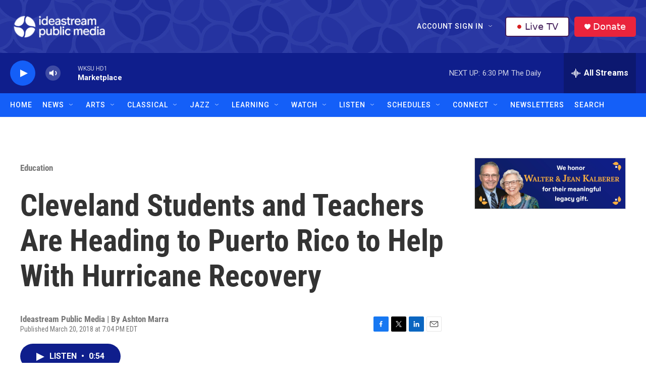

--- FILE ---
content_type: text/html; charset=utf-8
request_url: https://www.google.com/recaptcha/api2/aframe
body_size: 184
content:
<!DOCTYPE HTML><html><head><meta http-equiv="content-type" content="text/html; charset=UTF-8"></head><body><script nonce="nvKRRsS6BDAIOnzrN53huQ">/** Anti-fraud and anti-abuse applications only. See google.com/recaptcha */ try{var clients={'sodar':'https://pagead2.googlesyndication.com/pagead/sodar?'};window.addEventListener("message",function(a){try{if(a.source===window.parent){var b=JSON.parse(a.data);var c=clients[b['id']];if(c){var d=document.createElement('img');d.src=c+b['params']+'&rc='+(localStorage.getItem("rc::a")?sessionStorage.getItem("rc::b"):"");window.document.body.appendChild(d);sessionStorage.setItem("rc::e",parseInt(sessionStorage.getItem("rc::e")||0)+1);localStorage.setItem("rc::h",'1769124535938');}}}catch(b){}});window.parent.postMessage("_grecaptcha_ready", "*");}catch(b){}</script></body></html>

--- FILE ---
content_type: text/css
request_url: https://tags.srv.stackadapt.com/sa.css
body_size: -11
content:
:root {
    --sa-uid: '0-1a5d8c4c-d202-568a-6fc6-a623ee5f6b26';
}

--- FILE ---
content_type: application/javascript; charset=utf-8
request_url: https://track.securedvisit.com/js/sv.js
body_size: 24945
content:
/* sv_12817cdfd5810be814c42a950f50eaa6.js
THIS APPLICATION CONTAINS INFORMATION PROPRIETARY TO SECUREDVISIT.COM
TO USE THIS SOFTWARE, YOU MUST BE AN AUTHORIZED EMPLOYEE OR AGENT
OF SECUREDVISIT.COM.
ALL RIGHTS NOT GRANTED TO YOU HEREIN ARE EXPRESSLY AND UNCONDITIONALLY
RESERVED.  YOU MAY NOT REMOVE ANY PROPRIETARY NOTICE FROM ANY COPY OF THE SOFTWARE.
YOU MAY NOT PUBLISH, DISPLAY, DISCLOSE, RENT, LEASE, LICENSE,
SUBLICENSE, MODIFY, RENAME, LOAN, DISTRIBUTE, OR CREATE DERIVATIVE WORKS
BASED ON ANY PART OF THE SOFTWARE. YOU MAY NOT REVERSE ENGINEER,
DECOMPILE, TRANSLATE, ADAPT, OR DISASSEMBLE ANY PART OF THE SOFTWARE,
NOR SHALL YOU ATTEMPT TO CREATE THE SOURCE CODE FROM THE OBJECT CODE FOR
ANY PART OF THE SOFTWARE.
JQuery Sizzle:
  This software consists of voluntary contributions made by many
  individuals. For exact contribution history, see the revision history
  available at https://github.com/jquery/sizzle
MD5 (Message-Digest Algorithm):
  available at https://www.webtoolkit.info/ */
window.sv_DNT=true;
!function(e){var t,n=!!e.sv_DNT,r=e.sv_px,o=(r&&"string"==typeof r.svcs_url&&"https:"==r.svcs_url.substring(0,6)?r.svcs_url:"https://track.securedvisit.com")+"/citecapture",i=r&&"string"==typeof r.url&&"https:"==r.url.substring(0,6)?r.url:"https://track.securedvisit.com",u=i+"/identity",a=i+"/internal/id-event",c=!0,s={key:"sv_px_domain_data",value:r&&r.domain_data?r.domain_data:void 0},l={key:"sv_pubid",value:e.sv_pubid},f={key:"sv_cid",value:e.sv_cid},d=[],v=!!e.sv_force_load,p=function(e){function t(e,t,n,r){var o,i,u,a,c,l,d,v=t&&t.ownerDocument,p=t?t.nodeType:9;if(n=n||[],"string"!=typeof e||!e||1!==p&&9!==p&&11!==p)return n;if(!r&&((t?t.ownerDocument||t:q)!==A&&D(t),t=t||A,k)){if(11!==p&&(c=he.exec(e)))if(o=c[1]){if(9===p){if(!(u=t.getElementById(o)))return n;if(u.id===o)return n.push(u),n}else if(v&&(u=v.getElementById(o))&&P(t,u)&&u.id===o)return n.push(u),n}else{if(c[2])return K.apply(n,t.getElementsByTagName(e)),n;if((o=c[3])&&S.getElementsByClassName&&t.getElementsByClassName)return K.apply(n,t.getElementsByClassName(o)),n}if(S.qsa&&!V[e+" "]&&(!O||!O.test(e))){if(1!==p)v=t,d=e;else if("object"!==t.nodeName.toLowerCase()){for((a=t.getAttribute("id"))?a=a.replace(_e,Se):t.setAttribute("id",a=j),l=x(e),i=l.length;i--;)l[i]="#"+a+" "+f(l[i]);d=l.join(","),v=me.test(e)&&s(t.parentNode)||t}if(d)try{return K.apply(n,v.querySelectorAll(d)),n}catch(t){V(e)}finally{a===j&&t.removeAttribute("id")}}}return I(e.replace(ue,"$1"),t,n,r)}function n(){function e(n,r){return t.push(n+" ")>b.cacheLength&&delete e[t.shift()],e[n+" "]=r}var t=[];return e}function r(e){return e[j]=!0,e}function o(e){var t=A.createElement("fieldset");try{return!!e(t)}catch(e){return!1}finally{t.parentNode&&t.parentNode.removeChild(t),t=null}}function i(e,t){for(var n=e.split("|"),r=n.length;r--;)b.attrHandle[n[r]]=t}function u(e,t){var n=t&&e,r=n&&1===e.nodeType&&1===t.nodeType&&e.sourceIndex-t.sourceIndex;if(r)return r;if(n)for(;n=n.nextSibling;)if(n===t)return-1;return e?1:-1}function a(e){return function(t){return"form"in t?t.parentNode&&!1===t.disabled?"label"in t?"label"in t.parentNode?t.parentNode.disabled===e:t.disabled===e:t.isDisabled===e||t.isDisabled!==!e&&Ee(t)===e:t.disabled===e:"label"in t&&t.disabled===e}}function c(e){return r(function(t){return t=+t,r(function(n,r){for(var o,i=e([],n.length,t),u=i.length;u--;)n[o=i[u]]&&(n[o]=!(r[o]=n[o]))})})}function s(e){return e&&void 0!==e.getElementsByTagName&&e}function l(){}function f(e){for(var t=0,n=e.length,r="";t<n;t++)r+=e[t].value;return r}function d(e,t,n){var r=t.dir,o=t.next,i=o||r,u=n&&"parentNode"===i,a=B++;return t.first?function(t,n,o){for(;t=t[r];)if(1===t.nodeType||u)return e(t,n,o);return!1}:function(t,n,c){var s,l,f,d=[F,a];if(c){for(;t=t[r];)if((1===t.nodeType||u)&&e(t,n,c))return!0}else for(;t=t[r];)if(1===t.nodeType||u)if(f=t[j]||(t[j]={}),l=f[t.uniqueID]||(f[t.uniqueID]={}),o&&o===t.nodeName.toLowerCase())t=t[r]||t;else{if((s=l[i])&&s[0]===F&&s[1]===a)return d[2]=s[2];if(l[i]=d,d[2]=e(t,n,c))return!0}return!1}}function v(e){return e.length>1?function(t,n,r){for(var o=e.length;o--;)if(!e[o](t,n,r))return!1;return!0}:e[0]}function p(e,n,r){for(var o=0,i=n.length;o<i;o++)t(e,n[o],r);return r}function h(e,t,n,r,o){for(var i,u=[],a=0,c=e.length,s=null!=t;a<c;a++)(i=e[a])&&(n&&!n(i,r,o)||(u.push(i),s&&t.push(a)));return u}function m(e,t,n,o,i,u){return o&&!o[j]&&(o=m(o)),i&&!i[j]&&(i=m(i,u)),r(function(r,u,a,c){var s,l,f,d=[],v=[],m=u.length,g=r||p(t||"*",a.nodeType?[a]:a,[]),y=!e||!r&&t?g:h(g,d,e,a,c),_=n?i||(r?e:m||o)?[]:u:y;if(n&&n(y,_,a,c),o)for(s=h(_,v),o(s,[],a,c),l=s.length;l--;)(f=s[l])&&(_[v[l]]=!(y[v[l]]=f));if(r){if(i||e){if(i){for(s=[],l=_.length;l--;)(f=_[l])&&s.push(y[l]=f);i(null,_=[],s,c)}for(l=_.length;l--;)(f=_[l])&&(s=i?Q(r,f):d[l])>-1&&(r[s]=!(u[s]=f))}}else _=h(_===u?_.splice(m,_.length):_),i?i(null,u,_,c):K.apply(u,_)})}function g(e){for(var t,n,r,o=e.length,i=b.relative[e[0].type],u=i||b.relative[" "],a=i?1:0,c=d(function(e){return e===t},u,!0),s=d(function(e){return Q(t,e)>-1},u,!0),l=[function(e,n,r){var o=!i&&(r||n!==w)||((t=n).nodeType?c(e,n,r):s(e,n,r));return t=null,o}];a<o;a++)if(n=b.relative[e[a].type])l=[d(v(l),n)];else{if(n=b.filter[e[a].type].apply(null,e[a].matches),n[j]){for(r=++a;r<o&&!b.relative[e[r].type];r++);return m(a>1&&v(l),a>1&&f(e.slice(0,a-1).concat({value:" "===e[a-2].type?"*":""})).replace(ue,"$1"),n,a<r&&g(e.slice(a,r)),r<o&&g(e=e.slice(r)),r<o&&f(e))}l.push(n)}return v(l)}function y(e,n){var o=n.length>0,i=e.length>0,u=function(r,u,a,c,s){var l,f,d,v=0,p="0",m=r&&[],g=[],y=w,_=r||i&&b.find.TAG("*",s),S=F+=null==y?1:Math.random()||.1,E=_.length;for(s&&(w=u===A||u||s);p!==E&&null!=(l=_[p]);p++){if(i&&l){for(f=0,u||l.ownerDocument===A||(D(l),a=!k);d=e[f++];)if(d(l,u||A,a)){c.push(l);break}s&&(F=S)}o&&((l=!d&&l)&&v--,r&&m.push(l))}if(v+=p,o&&p!==v){for(f=0;d=n[f++];)d(m,g,u,a);if(r){if(v>0)for(;p--;)m[p]||g[p]||(g[p]=Z.call(c));g=h(g)}K.apply(c,g),s&&!r&&g.length>0&&v+n.length>1&&t.uniqueSort(c)}return s&&(F=S,w=y),m};return o?r(u):u}var _,S,b,E,T,x,C,I,w,N,L,D,A,R,k,O,M,H,P,j="sizzle"+1*new Date,q=e.document,F=0,B=0,U=n(),$=n(),X=n(),V=n(),G=function(e,t){return e===t&&(L=!0),0},z={}.hasOwnProperty,W=[],Z=W.pop,J=W.push,K=W.push,Y=W.slice,Q=function(e,t){for(var n=0,r=e.length;n<r;n++)if(e[n]===t)return n;return-1},ee="checked|selected|async|autofocus|autoplay|controls|defer|disabled|hidden|ismap|loop|multiple|open|readonly|required|scoped",te="[\\x20\\t\\r\\n\\f]",ne="(?:\\\\.|[\\w-]|[^\0-\\xa0])+",re="\\["+te+"*("+ne+")(?:"+te+"*([*^$|!~]?=)"+te+"*(?:'((?:\\\\.|[^\\\\'])*)'|\"((?:\\\\.|[^\\\\\"])*)\"|("+ne+"))|)"+te+"*\\]",oe=":("+ne+")(?:\\((('((?:\\\\.|[^\\\\'])*)'|\"((?:\\\\.|[^\\\\\"])*)\")|((?:\\\\.|[^\\\\()[\\]]|"+re+")*)|.*)\\)|)",ie=new RegExp(te+"+","g"),ue=new RegExp("^"+te+"+|((?:^|[^\\\\])(?:\\\\.)*)"+te+"+$","g"),ae=new RegExp("^"+te+"*,"+te+"*"),ce=new RegExp("^"+te+"*([>+~]|"+te+")"+te+"*"),se=new RegExp(oe),le=new RegExp("^"+ne+"$"),fe={ID:new RegExp("^#("+ne+")"),CLASS:new RegExp("^\\.("+ne+")"),TAG:new RegExp("^("+ne+"|[*])"),ATTR:new RegExp("^"+re),PSEUDO:new RegExp("^"+oe),CHILD:new RegExp("^:(only|first|last|nth|nth-last)-(child|of-type)(?:\\("+te+"*(even|odd|(([+-]|)(\\d*)n|)"+te+"*(?:([+-]|)"+te+"*(\\d+)|))"+te+"*\\)|)","i"),bool:new RegExp("^(?:"+ee+")$","i"),needsContext:new RegExp("^"+te+"*[>+~]|:(even|odd|eq|gt|lt|nth|first|last)(?:\\("+te+"*((?:-\\d)?\\d*)"+te+"*\\)|)(?=[^-]|$)","i")},de=/^(?:input|select|textarea|button)$/i,ve=/^h\d$/i,pe=/^[^{]+\{\s*\[native \w/,he=/^(?:#([\w-]+)|(\w+)|\.([\w-]+))$/,me=/[+~]/,ge=new RegExp("\\\\([\\da-f]{1,6}"+te+"?|("+te+")|.)","ig"),ye=function(e,t,n){var r="0x"+t-65536;return r!==r||n?t:r<0?String.fromCharCode(r+65536):String.fromCharCode(r>>10|55296,1023&r|56320)},_e=/([\0-\x1f\x7f]|^-?\d)|^-$|[^\0-\x1f\x7f-\uFFFF\w-]/g,Se=function(e,t){return t?"\0"===e?"?":e.slice(0,-1)+"\\"+e.charCodeAt(e.length-1).toString(16)+" ":"\\"+e},be=function(){D()},Ee=d(function(e){return!0===e.disabled&&"fieldset"===e.nodeName.toLowerCase()},{dir:"parentNode",next:"legend"});try{K.apply(W=Y.call(q.childNodes),q.childNodes),W[q.childNodes.length].nodeType}catch(e){K={apply:W.length?function(e,t){J.apply(e,Y.call(t))}:function(e,t){for(var n=e.length,r=0;e[n++]=t[r++];);e.length=n-1}}}S=t.support={},T=t.isXML=function(e){var t=e&&(e.ownerDocument||e).documentElement;return!!t&&"HTML"!==t.nodeName},D=t.setDocument=function(e){var t,n,r=e?e.ownerDocument||e:q;return r!==A&&9===r.nodeType&&r.documentElement?(A=r,R=A.documentElement,k=!T(A),q!==A&&(n=A.defaultView)&&n.top!==n&&(n.addEventListener?n.addEventListener("unload",be,!1):n.attachEvent&&n.attachEvent("onunload",be)),S.attributes=o(function(e){return e.className="i",!e.getAttribute("className")}),S.getElementsByTagName=o(function(e){return e.appendChild(A.createComment("")),!e.getElementsByTagName("*").length}),S.getElementsByClassName=pe.test(A.getElementsByClassName),S.getById=o(function(e){return R.appendChild(e).id=j,!A.getElementsByName||!A.getElementsByName(j).length}),S.getById?(b.filter.ID=function(e){var t=e.replace(ge,ye);return function(e){return e.getAttribute("id")===t}},b.find.ID=function(e,t){if(void 0!==t.getElementById&&k){var n=t.getElementById(e);return n?[n]:[]}}):(b.filter.ID=function(e){var t=e.replace(ge,ye);return function(e){var n=void 0!==e.getAttributeNode&&e.getAttributeNode("id");return n&&n.value===t}},b.find.ID=function(e,t){if(void 0!==t.getElementById&&k){var n,r,o,i=t.getElementById(e);if(i){if((n=i.getAttributeNode("id"))&&n.value===e)return[i];for(o=t.getElementsByName(e),r=0;i=o[r++];)if((n=i.getAttributeNode("id"))&&n.value===e)return[i]}return[]}}),b.find.TAG=S.getElementsByTagName?function(e,t){return void 0!==t.getElementsByTagName?t.getElementsByTagName(e):S.qsa?t.querySelectorAll(e):void 0}:function(e,t){var n,r=[],o=0,i=t.getElementsByTagName(e);if("*"===e){for(;n=i[o++];)1===n.nodeType&&r.push(n);return r}return i},b.find.CLASS=S.getElementsByClassName&&function(e,t){if(void 0!==t.getElementsByClassName&&k)return t.getElementsByClassName(e)},M=[],O=[],(S.qsa=pe.test(A.querySelectorAll))&&(o(function(e){R.appendChild(e).innerHTML="<a id='"+j+"'></a><select id='"+j+"-\r\\' msallowcapture=''><option selected=''></option></select>",e.querySelectorAll("[msallowcapture^='']").length&&O.push("[*^$]="+te+"*(?:''|\"\")"),e.querySelectorAll("[selected]").length||O.push("\\["+te+"*(?:value|"+ee+")"),e.querySelectorAll("[id~="+j+"-]").length||O.push("~="),e.querySelectorAll(":checked").length||O.push(":checked"),e.querySelectorAll("a#"+j+"+*").length||O.push(".#.+[+~]")}),o(function(e){e.innerHTML="<a href='' disabled='disabled'></a><select disabled='disabled'><option/></select>";var t=A.createElement("input");t.setAttribute("type","hidden"),e.appendChild(t).setAttribute("name","D"),e.querySelectorAll("[name=d]").length&&O.push("name"+te+"*[*^$|!~]?="),2!==e.querySelectorAll(":enabled").length&&O.push(":enabled",":disabled"),R.appendChild(e).disabled=!0,2!==e.querySelectorAll(":disabled").length&&O.push(":enabled",":disabled"),e.querySelectorAll("*,:x"),O.push(",.*:")})),(S.matchesSelector=pe.test(H=R.matches||R.webkitMatchesSelector||R.mozMatchesSelector||R.oMatchesSelector||R.msMatchesSelector))&&o(function(e){S.disconnectedMatch=H.call(e,"*"),H.call(e,"[s!='']:x"),M.push("!=",oe)}),O=O.length&&new RegExp(O.join("|")),M=M.length&&new RegExp(M.join("|")),t=pe.test(R.compareDocumentPosition),P=t||pe.test(R.contains)?function(e,t){var n=9===e.nodeType?e.documentElement:e,r=t&&t.parentNode;return e===r||!(!r||1!==r.nodeType||!(n.contains?n.contains(r):e.compareDocumentPosition&&16&e.compareDocumentPosition(r)))}:function(e,t){if(t)for(;t=t.parentNode;)if(t===e)return!0;return!1},G=t?function(e,t){if(e===t)return L=!0,0;var n=!e.compareDocumentPosition-!t.compareDocumentPosition;return n||(n=(e.ownerDocument||e)===(t.ownerDocument||t)?e.compareDocumentPosition(t):1,1&n||!S.sortDetached&&t.compareDocumentPosition(e)===n?e===A||e.ownerDocument===q&&P(q,e)?-1:t===A||t.ownerDocument===q&&P(q,t)?1:N?Q(N,e)-Q(N,t):0:4&n?-1:1)}:function(e,t){if(e===t)return L=!0,0;var n,r=0,o=e.parentNode,i=t.parentNode,a=[e],c=[t];if(!o||!i)return e===A?-1:t===A?1:o?-1:i?1:N?Q(N,e)-Q(N,t):0;if(o===i)return u(e,t);for(n=e;n=n.parentNode;)a.unshift(n);for(n=t;n=n.parentNode;)c.unshift(n);for(;a[r]===c[r];)r++;return r?u(a[r],c[r]):a[r]===q?-1:c[r]===q?1:0},A):A},t.matches=function(e,n){return t(e,null,null,n)},t.matchesSelector=function(e,n){if((e.ownerDocument||e)!==A&&D(e),S.matchesSelector&&k&&!V[n+" "]&&(!M||!M.test(n))&&(!O||!O.test(n)))try{var r=H.call(e,n);if(r||S.disconnectedMatch||e.document&&11!==e.document.nodeType)return r}catch(e){V(n)}return t(n,A,null,[e]).length>0},t.contains=function(e,t){return(e.ownerDocument||e)!==A&&D(e),P(e,t)},t.attr=function(e,t){(e.ownerDocument||e)!==A&&D(e);var n=b.attrHandle[t.toLowerCase()],r=n&&z.call(b.attrHandle,t.toLowerCase())?n(e,t,!k):void 0;return void 0!==r?r:S.attributes||!k?e.getAttribute(t):(r=e.getAttributeNode(t))&&r.specified?r.value:null},t.escape=function(e){return(e+"").replace(_e,Se)},t.error=function(e){throw new Error("Syntax error, unrecognized expression: "+e)},t.uniqueSort=function(e){var t,n=[],r=0,o=0;if(L=!S.detectDuplicates,N=!S.sortStable&&e.slice(0),e.sort(G),L){for(;t=e[o++];)t===e[o]&&(r=n.push(o));for(;r--;)e.splice(n[r],1)}return N=null,e},E=t.getText=function(e){var t,n="",r=0,o=e.nodeType;if(o){if(1===o||9===o||11===o){if("string"==typeof e.textContent)return e.textContent;for(e=e.firstChild;e;e=e.nextSibling)n+=E(e)}else if(3===o||4===o)return e.nodeValue}else for(;t=e[r++];)n+=E(t);return n},b=t.selectors={cacheLength:50,createPseudo:r,match:fe,attrHandle:{},find:{},relative:{">":{dir:"parentNode",first:!0}," ":{dir:"parentNode"},"+":{dir:"previousSibling",first:!0},"~":{dir:"previousSibling"}},preFilter:{ATTR:function(e){return e[1]=e[1].replace(ge,ye),e[3]=(e[3]||e[4]||e[5]||"").replace(ge,ye),"~="===e[2]&&(e[3]=" "+e[3]+" "),e.slice(0,4)},CHILD:function(e){return e[1]=e[1].toLowerCase(),"nth"===e[1].slice(0,3)?(e[3]||t.error(e[0]),e[4]=+(e[4]?e[5]+(e[6]||1):2*("even"===e[3]||"odd"===e[3])),e[5]=+(e[7]+e[8]||"odd"===e[3])):e[3]&&t.error(e[0]),e},PSEUDO:function(e){var t,n=!e[6]&&e[2];return fe.CHILD.test(e[0])?null:(e[3]?e[2]=e[4]||e[5]||"":n&&se.test(n)&&(t=x(n,!0))&&(t=n.indexOf(")",n.length-t)-n.length)&&(e[0]=e[0].slice(0,t),e[2]=n.slice(0,t)),e.slice(0,3))}},filter:{TAG:function(e){var t=e.replace(ge,ye).toLowerCase();return"*"===e?function(){return!0}:function(e){return e.nodeName&&e.nodeName.toLowerCase()===t}},CLASS:function(e){var t=U[e+" "];return t||(t=new RegExp("(^|"+te+")"+e+"("+te+"|$)"))&&U(e,function(e){return t.test("string"==typeof e.className&&e.className||void 0!==e.getAttribute&&e.getAttribute("class")||"")})},ATTR:function(e,n,r){return function(o){var i=t.attr(o,e);return null==i?"!="===n:!n||(i+="","="===n?i===r:"!="===n?i!==r:"^="===n?r&&0===i.indexOf(r):"*="===n?r&&i.indexOf(r)>-1:"$="===n?r&&i.slice(-r.length)===r:"~="===n?(" "+i.replace(ie," ")+" ").indexOf(r)>-1:"|="===n&&(i===r||i.slice(0,r.length+1)===r+"-"))}},CHILD:function(e,t,n,r,o){var i="nth"!==e.slice(0,3),u="last"!==e.slice(-4),a="of-type"===t;return 1===r&&0===o?function(e){return!!e.parentNode}:function(t,n,c){var s,l,f,d,v,p,h=i!==u?"nextSibling":"previousSibling",m=t.parentNode,g=a&&t.nodeName.toLowerCase(),y=!c&&!a,_=!1;if(m){if(i){for(;h;){for(d=t;d=d[h];)if(a?d.nodeName.toLowerCase()===g:1===d.nodeType)return!1;p=h="only"===e&&!p&&"nextSibling"}return!0}if(p=[u?m.firstChild:m.lastChild],u&&y){for(d=m,f=d[j]||(d[j]={}),l=f[d.uniqueID]||(f[d.uniqueID]={}),s=l[e]||[],v=s[0]===F&&s[1],_=v&&s[2],d=v&&m.childNodes[v];d=++v&&d&&d[h]||(_=v=0)||p.pop();)if(1===d.nodeType&&++_&&d===t){l[e]=[F,v,_];break}}else if(y&&(d=t,f=d[j]||(d[j]={}),l=f[d.uniqueID]||(f[d.uniqueID]={}),s=l[e]||[],v=s[0]===F&&s[1],_=v),!1===_)for(;(d=++v&&d&&d[h]||(_=v=0)||p.pop())&&((a?d.nodeName.toLowerCase()!==g:1!==d.nodeType)||!++_||(y&&(f=d[j]||(d[j]={}),l=f[d.uniqueID]||(f[d.uniqueID]={}),l[e]=[F,_]),d!==t)););return(_-=o)===r||_%r==0&&_/r>=0}}},PSEUDO:function(e,n){var o,i=b.pseudos[e]||b.setFilters[e.toLowerCase()]||t.error("unsupported pseudo: "+e);return i[j]?i(n):i.length>1?(o=[e,e,"",n],b.setFilters.hasOwnProperty(e.toLowerCase())?r(function(e,t){for(var r,o=i(e,n),u=o.length;u--;)r=Q(e,o[u]),e[r]=!(t[r]=o[u])}):function(e){return i(e,0,o)}):i}},pseudos:{not:r(function(e){var t=[],n=[],o=C(e.replace(ue,"$1"));return o[j]?r(function(e,t,n,r){for(var i,u=o(e,null,r,[]),a=e.length;a--;)(i=u[a])&&(e[a]=!(t[a]=i))}):function(e,r,i){return t[0]=e,o(t,null,i,n),t[0]=null,!n.pop()}}),has:r(function(e){return function(n){return t(e,n).length>0}}),contains:r(function(e){return e=e.replace(ge,ye),function(t){return(t.textContent||t.innerText||E(t)).indexOf(e)>-1}}),lang:r(function(e){return le.test(e||"")||t.error("unsupported lang: "+e),e=e.replace(ge,ye).toLowerCase(),function(t){var n;do{if(n=k?t.lang:t.getAttribute("xml:lang")||t.getAttribute("lang"))return(n=n.toLowerCase())===e||0===n.indexOf(e+"-")}while((t=t.parentNode)&&1===t.nodeType);return!1}}),target:function(t){var n=e.location&&e.location.hash;return n&&n.slice(1)===t.id},root:function(e){return e===R},focus:function(e){return e===A.activeElement&&(!A.hasFocus||A.hasFocus())&&!!(e.type||e.href||~e.tabIndex)},enabled:a(!1),disabled:a(!0),checked:function(e){var t=e.nodeName.toLowerCase();return"input"===t&&!!e.checked||"option"===t&&!!e.selected},selected:function(e){return e.parentNode&&e.parentNode.selectedIndex,!0===e.selected},empty:function(e){for(e=e.firstChild;e;e=e.nextSibling)if(e.nodeType<6)return!1;return!0},parent:function(e){return!b.pseudos.empty(e)},header:function(e){return ve.test(e.nodeName)},input:function(e){return de.test(e.nodeName)},button:function(e){var t=e.nodeName.toLowerCase();return"input"===t&&"button"===e.type||"button"===t},text:function(e){var t;return"input"===e.nodeName.toLowerCase()&&"text"===e.type&&(null==(t=e.getAttribute("type"))||"text"===t.toLowerCase())},first:c(function(){return[0]}),last:c(function(e,t){return[t-1]}),eq:c(function(e,t,n){return[n<0?n+t:n]}),even:c(function(e,t){for(var n=0;n<t;n+=2)e.push(n);return e}),odd:c(function(e,t){for(var n=1;n<t;n+=2)e.push(n);return e}),lt:c(function(e,t,n){for(var r=n<0?n+t:n;--r>=0;)e.push(r);return e}),gt:c(function(e,t,n){for(var r=n<0?n+t:n;++r<t;)e.push(r);return e})}},b.pseudos.nth=b.pseudos.eq;for(_ in{radio:!0,checkbox:!0,file:!0,password:!0,image:!0})b.pseudos[_]=function(e){return function(t){return"input"===t.nodeName.toLowerCase()&&t.type===e}}(_);for(_ in{submit:!0,reset:!0})b.pseudos[_]=function(e){return function(t){var n=t.nodeName.toLowerCase();return("input"===n||"button"===n)&&t.type===e}}(_);return l.prototype=b.filters=b.pseudos,b.setFilters=new l,x=t.tokenize=function(e,n){var r,o,i,u,a,c,s,l=$[e+" "];if(l)return n?0:l.slice(0);for(a=e,c=[],s=b.preFilter;a;){r&&!(o=ae.exec(a))||(o&&(a=a.slice(o[0].length)||a),c.push(i=[])),r=!1,(o=ce.exec(a))&&(r=o.shift(),i.push({value:r,type:o[0].replace(ue," ")}),a=a.slice(r.length));for(u in b.filter)!(o=fe[u].exec(a))||s[u]&&!(o=s[u](o))||(r=o.shift(),i.push({value:r,type:u,matches:o}),a=a.slice(r.length));if(!r)break}return n?a.length:a?t.error(e):$(e,c).slice(0)},C=t.compile=function(e,t){var n,r=[],o=[],i=X[e+" "];if(!i){for(t||(t=x(e)),n=t.length;n--;)i=g(t[n]),i[j]?r.push(i):o.push(i);i=X(e,y(o,r)),i.selector=e}return i},I=t.select=function(e,t,n,r){var o,i,u,a,c,l="function"==typeof e&&e,d=!r&&x(e=l.selector||e);if(n=n||[],1===d.length){if(i=d[0]=d[0].slice(0),i.length>2&&"ID"===(u=i[0]).type&&9===t.nodeType&&k&&b.relative[i[1].type]){if(!(t=(b.find.ID(u.matches[0].replace(ge,ye),t)||[])[0]))return n;l&&(t=t.parentNode),e=e.slice(i.shift().value.length)}for(o=fe.needsContext.test(e)?0:i.length;o--&&(u=i[o],!b.relative[a=u.type]);)if((c=b.find[a])&&(r=c(u.matches[0].replace(ge,ye),me.test(i[0].type)&&s(t.parentNode)||t))){if(i.splice(o,1),!(e=r.length&&f(i)))return K.apply(n,r),n;break}}return(l||C(e,d))(r,t,!k,n,!t||me.test(e)&&s(t.parentNode)||t),n},S.sortStable=j.split("").sort(G).join("")===j,S.detectDuplicates=!!L,D(),S.sortDetached=o(function(e){return 1&e.compareDocumentPosition(A.createElement("fieldset"))}),o(function(e){return e.innerHTML="<a href='#'></a>","#"===e.firstChild.getAttribute("href")})||i("type|href|height|width",function(e,t,n){if(!n)return e.getAttribute(t,"type"===t.toLowerCase()?1:2)}),S.attributes&&o(function(e){return e.innerHTML="<input/>",e.firstChild.setAttribute("value",""),""===e.firstChild.getAttribute("value")})||i("value",function(e,t,n){if(!n&&"input"===e.nodeName.toLowerCase())return e.defaultValue}),o(function(e){return null==e.getAttribute("disabled")})||i(ee,function(e,t,n){var r;if(!n)return!0===e[t]?t.toLowerCase():(r=e.getAttributeNode(t))&&r.specified?r.value:null}),t}(e),h=function(e,t,n){var r=0,o=t||1e3,i=n||1,u=function(){clearInterval(a)},a=setInterval(function(){r++;try{e.call({_stopWait:u,counter:r,interval:o,numretries:i})}catch(e){}r>=i&&u()},o)},m=Array.isArray||function(e){return"[object Array]"===Object.prototype.toString.apply(e)},g=function(e){return"[object Date]"===Object.prototype.toString.call(e)},y=function(e){return"boolean"==typeof e},_=function(e){return"function"==typeof e||"[object Function]"===Object.prototype.toString.apply(e)},S=function(e){return null===e},b=function(e){return!0===e},E=function(e){return"number"==typeof e&&isFinite(e)},T=function(e){return"string"==typeof e},x=function(e){return T(e)&&!isNaN(parseFloat(e))&&isFinite(e)},C=function(e){return void 0===e},I=function(e){if(S(e))return!0;if(m(e)||T(e))return 0===e.length;for(var t in e)if(e.hasOwnProperty(t))return!1;return!0},w=function(e){return e instanceof Blob},N=function(e,t){var n=t||"\\b";try{return e.match(new RegExp(n+"[A-Z0-9._%+-]+@[A-Z0-9.-]+\\.[A-Z]{2,}"+n,"ig"))}catch(e){}return null},L=function(e){return!!N(e)},D=function(e){return e&&/^[a-z0-9]{32}$/.test(e)},A=function(){},R=function(e,t,n){var r=e;return C(e)||S(e)||(r=String(e),!1!==t&&(r="^"+r+"$"),r=new RegExp(r,!1!==n?"i":"")),r},k=function(e,t){var n,r,o;if(e&&_(t))if(m(e))for(r=0,o=e.length;r<o&&(n=e[r],!1!==t.call(n,r,n));r++);else if(T(e))for(r=0,o=e.length;r<o&&(n=e.charAt(r),!1!==t.call(n,r,n));r++);else for(r in e)if(e.hasOwnProperty(r)&&(n=e[r],!1===t.call(n,r,n)))break;return e},O=function(e,t){var n,r,o,i,u,a=[];return n=r="kibp8A4EWRMKHa7gvyz1dOPt6UI5xYD3nqhVwZBXfCcFeJmrLN20lS9QGsjTuo",i=o="0123456789ABCDEFGHIJKLMNOPQRSTUVWXYZabcdefghijklmnopqrstuvwxyz",t&&(n=o,i=r),k(e,function(t){a.push((t=n.indexOf(u=e.charAt(t)))<0?u:i.charAt(t))}),a.join("")},M=function(e){return e?m(e)?e:[e]:[]},H=e.JSON?e.JSON.stringify:function(){var e=Object.prototype.toString,t={'"':'\\"',"\\":"\\\\","\b":"\\b","\f":"\\f","\n":"\\n","\r":"\\r","\t":"\\t"},n=function(e){return t[e]||"\\u"+(e.charCodeAt(0)+65536).toString(16).substr(1)},r=/[\\"\u0000-\u001F\u2028\u2029]/g;return function t(o){if(null===o)return"null";if("number"==typeof o)return isFinite(o)?o.toString():"null";if("boolean"==typeof o)return o.toString();if("object"==typeof o){if("function"==typeof o.toJSON)return t(o.toJSON());if(m(o)){var i=[];return k(o,function(e,n){i.push((e?",":"")+t(n))}),"["+i.join("")+"]"}if("[object Object]"===e.call(o)){var u=[];return k(o,function(e,n){u.push(t(e)+":"+t(n))}),"{"+u.join(",")+"}"}}return'"'+o.toString().replace(r,n)+'"'}}(),P=e.JSON?e.JSON.parse:function(e){return new Function("return "+ue(e))()},j=function(e){return btoa(encodeURIComponent(e).replace(/%([0-9A-F]{2})/g,function(e,t){return String.fromCharCode(parseInt(t,16))}))},q=function(e){return decodeURIComponent(Array.prototype.map.call(atob(e),function(e){return"%"+("00"+e.charCodeAt(0).toString(16)).slice(-2)}).join(""))},F=function(e){if(!e)return e;var t,n=function(e){var t,n=e.attributes,r={},o=0;if(n){for(;t=n.item(o++);)r[t.name.toLowerCase()]=t.value;return r}},r=[];return k(M(e),function(e,o){(t=n(o))&&(t.innerText=ue(p.getText(o)),t.innerHTML=o.innerHTML,o.value&&(t.value=o.value),r.push(t))}),1===r.length?r[0]:r},B=function(){var t=function(e){return e&&m(e)&&1===e.length?e[0]:e},n=function(e,t){if(e&&_(e.join)){var n;if(k(e,function(e,t){"object"!=typeof t&&(n||(n=[]),n.push(t.toString()))}),n)return n.join(t)}return e},r=function(e,n,r){var o=[];return"*"===n?(k(e,function(e,t){m(t)?k(t,function(e,t){o.push(t)}):o.push(t)}),o.length?t(o):void 0):n&&m(e)?(k(e,function(e,t){var i=t[n];r?i===r&&o.push(t):void 0!==i&&(m(i)?k(i,function(e,t){o.push(t)}):o.push(i))}),o.length?t(o):void 0):t(n?e[n]:e)},o=function(e,t,r){var o=r&&e[r]?e[r]:e,i=t.split("=");if(i.length>1)return i[1];if("count"===t)return m(o)?o.length:1;if("exists"===t)return Boolean(m(o)?o.length:1).toString();if("first"===t){if(m(o))return o[0]}else if("last"===t){if(m(o))return o[o.length-1]}else{if(x(t))return o[Number(t)-1];if(e)return n(o,t||",")}return e};return function(t,n){var i,u,a,c,s,l,f=/(\s*\[[^[]+\]|\s*[^.]+)(?=.|$)/g;if(t){for(n=n||e;n&&null!==(i=f.exec(t));)u=i[0],/^\[.*\]$/.test(u)?(u=u.substring(1,u.length-1),a=u.split(":"),c=a[0].split("="),s=c[0],l=c[1],(n=r(n,s,l))&&a.length>1&&(n=o(n,a[1],s))):n=n[u];return n}}}(),U=function(){var t=!1,n=[],r={},o=null,i=function(t,n){return e.getComputedStyle?document.defaultView.getComputedStyle(t,null)[n]:t.currentStyle?t.currentStyle[n]:void 0},u=function(e,t){e.style.cssText=t},a=function(e,t){var n=document.createElement(e);return n&&k(t,function(e,t){"style"===e?u(n,t):n.setAttribute(e,t)}),n},c=function(e){var t=document.createElement("div"),n=document.createDocumentFragment();return t.innerHTML=e||"",n.appendChild(t),t=null,n},s=function(e){if(e&&e.parentNode)try{return e.parentNode.removeChild(e),!0}catch(e){}return!1},l=function(e){if(e)for(;e.hasChildNodes();)e.removeChild(e.lastChild);return e},f=function(e){for(;e=e.parentNode;)if(e===document)return!0;return!1},d=function(e,t,n,r,o,u,a){var c=e.parentNode;return!!f(e)&&(9===c.nodeType||"0"!==i(e,"opacity")&&"none"!==i(e,"display")&&"hidden"!==i(e,"visibility")&&(void 0!==t&&void 0!==n&&void 0!==r&&void 0!==o&&void 0!==u&&void 0!==a||(t=e.offsetTop,o=e.offsetLeft,r=t+e.offsetHeight,n=o+e.offsetWidth,u=e.offsetWidth,a=e.offsetHeight),!c||("hidden"!==i(c,"overflow")&&"scroll"!==i(c,"overflow")||!(o+2>c.offsetWidth+c.scrollLeft||o+u-2<c.scrollLeft||t+2>c.offsetHeight+c.scrollTop||t+a-2<c.scrollTop))&&(e.offsetParent===c&&(o+=c.offsetLeft,t+=c.offsetTop),d(c,t,n,r,o,u,a))))},v=function(e){for(var t=0,n=0;e;)t+=e.offsetLeft-e.scrollLeft+e.clientLeft,n+=e.offsetTop-e.scrollTop+e.clientTop,e=e.offsetParent;return{x:t,y:n}},p=function(e,t){var n=document.getElementsByTagName(e)[0]||document.documentElement;if(n)try{return n.insertBefore(t,n.firstChild),!0}catch(e){}return!1},h=function(t,n,r){var o,i=!1,u=a("script",{src:t,language:"javascript",type:"text/javascript",charset:"UTF-8"}),c=function(t){try{e.clearTimeout(o)}catch(e){}if(!i){i=!0;try{n(!!t)}catch(e){}u.onerror=u.onload=u.onreadystatechange=null,s(u),u=void 0}};u.onload=u.onreadystatechange=function(e,t){u.readyState&&!/loaded|complete/.test(u.readyState)||c(t)},u.onerror=function(){c(!0)},p("head",u),o=e.setTimeout(function(){i||u.onload(!1,!0)},r||2e3)},m=function(t,n,r){var o,i,u=!1,a=function(t){try{e.clearTimeout(i)}catch(e){}if(!u){if(u=!0,t)try{o.abort()}catch(e){}try{n.call(o,t)}catch(e){}}};try{o=e.XMLHttpRequest?new e.XMLHttpRequest:new e.ActiveXObject("Microsoft.XMLHTTP")}catch(e){return!1}o.onreadystatechange=function(e,t){return function(){try{t[e.readyState].call(e)}catch(e){}}}(o,n),o.onload=function(){a(!1)},o.onerror=function(){a(!0)};try{o.open("get",t,!!n)}catch(e){return!1}o.withCredentials=!0,o.setRequestHeader("Accept","*/*");try{o.send()}catch(e){return!1}i=e.setTimeout(function(){a(!0)},r||2e3)},g=function(e,t,n,r){if(e&&t&&n)return k(t.split(" "),function(t,o){e.addEventListener?e.addEventListener(o,n,!!r):e.attachEvent&&e.attachEvent("on"+o,n)}),e},y=function(e,t,n,r){if(e&&t&&n)return k(t.split(" "),function(t,o){e.removeEventListener?e.removeEventListener(o,n,!!r):e.detachEvent&&e.detachEvent("on"+o,n)}),e},S=function(){var e={select:"input",change:"input",submit:"form",reset:"form",error:"img",load:"img",abort:"img"};return function(t,n){n=n||document.createElement(e[t]||"div"),t="on"+t;var r=t in n;return r||(n.setAttribute||(n=document.createElement("div")),n.setAttribute&&n.removeAttribute&&(n.setAttribute(t,""),r=_(n[t]),C(n[t])||(n[t]=void 0),n.removeAttribute(t))),n=null,r}}(),b=function(){k(n,function(e,t){try{t()}catch(e){o&&_(o)&&o(e)}}),n=[]},E=function(){if(!t){if(!document.body)return setTimeout(E,50);t=!0,b()}},x=function(){document.addEventListener?(document.removeEventListener("DOMContentLoaded",I,!1),e.removeEventListener("load",I,!1)):document.attachEvent&&(document.detachEvent("onreadystatechange",I),e.detachEvent("onload",I))},I=function(t){t=t||e.event,(document.addEventListener||"load"===t.type||"complete"===document.readyState)&&(x(),E())};if((document.documentElement.doScroll?/^loaded|^c/:/^loaded|^i|^c/).test(document.readyState))E();else if(document.addEventListener)document.addEventListener("DOMContentLoaded",I,!1),e.addEventListener("load",I,!1);else if(document.attachEvent){document.attachEvent("onreadystatechange",I),e.attachEvent("onload",I);var w=!1,N=function(){if(!t){try{document.documentElement.doScroll("left")}catch(e){return setTimeout(N,50)}x(),E()}};try{w=null===e.frameElement}catch(e){}document.documentElement.doScroll&&w&&N()}return{inFrame:e.top!==e.self,getStyle:i,setStyle:u,createElement:a,createDocumentFragment:c,removeElement:s,clearElement:l,elementInDocument:f,isVisible:d,getPosition:v,insertInto:p,loadScript:h,getXHR:m,bindEvent:g,removeEvent:y,isEventSupported:S,DOMReady:function(){var e,o,i;for(e=0,o=arguments.length;e<o;e++)i=arguments[e],i.DOMReady||r[i]||(T(i)&&(r[i]=!0,i=new Function(i)),i.DOMReady=!0,n.push(i));t&&b()},setDOMReadyErrorHandler:function(e){o=e}}}(),$=U.DOMReady,X=U.bindEvent,V=U.removeEvent,G=U.loadScript,z=U.getXHR,W=U.inFrame,Z=U.isEventSupported,J=U.isVisible,K=function(e){function t(e,t){var n,r,o,i,u;return o=2147483648&e,i=2147483648&t,n=1073741824&e,r=1073741824&t,u=(1073741823&e)+(1073741823&t),n&r?2147483648^u^o^i:n|r?1073741824&u?3221225472^u^o^i:1073741824^u^o^i:u^o^i}function n(e,t,n){return e&t|~e&n}function r(e,t,n){return e&n|t&~n}function o(e,t,n){return e^t^n}function i(e,t,n){return t^(e|~n)}function u(e,r,o,i,u,a,c){return e=t(e,t(t(n(r,o,i),u),c)),t(S(e,a),r)}function a(e,n,o,i,u,a,c){return e=t(e,t(t(r(n,o,i),u),c)),t(S(e,a),n)}function c(e,n,r,i,u,a,c){return e=t(e,t(t(o(n,r,i),u),c)),t(S(e,a),n)}function s(e,n,r,o,u,a,c){return e=t(e,t(t(i(n,r,o),u),c)),t(S(e,a),n)}function l(e){var t,n,r="",o="";for(n=0;n<=3;n++)t=e>>>8*n&255,o="0"+t.toString(16),r+=o.substr(o.length-2,2);return r}var f,d,v,p,h,m,g,y,_,S=function(e,t){return e<<t|e>>>32-t},b=[];for(e=function(e){e=e.replace(/\r\n/g,"\n");var t,n="";for(t=0;t<e.length;t++){var r=e.charCodeAt(t);r<128?n+=String.fromCharCode(r):r>127&&r<2048?(n+=String.fromCharCode(r>>6|192),n+=String.fromCharCode(63&r|128)):(n+=String.fromCharCode(r>>12|224),n+=String.fromCharCode(r>>6&63|128),n+=String.fromCharCode(63&r|128))}return n}(e),b=function(e){for(var t,n=e.length,r=n+8,o=(r-r%64)/64,i=16*(o+1),u=new Array(i-1),a=0,c=0;c<n;)t=(c-c%4)/4,a=c%4*8,u[t]=u[t]|e.charCodeAt(c)<<a,c++;return t=(c-c%4)/4,a=c%4*8,u[t]=u[t]|128<<a,u[i-2]=n<<3,u[i-1]=n>>>29,u}(e),m=1732584193,g=4023233417,y=2562383102,_=271733878,f=0;f<b.length;f+=16)d=m,v=g,p=y,h=_,m=u(m,g,y,_,b[f+0],7,3614090360),_=u(_,m,g,y,b[f+1],12,3905402710),y=u(y,_,m,g,b[f+2],17,606105819),g=u(g,y,_,m,b[f+3],22,3250441966),m=u(m,g,y,_,b[f+4],7,4118548399),_=u(_,m,g,y,b[f+5],12,1200080426),y=u(y,_,m,g,b[f+6],17,2821735955),g=u(g,y,_,m,b[f+7],22,4249261313),m=u(m,g,y,_,b[f+8],7,1770035416),_=u(_,m,g,y,b[f+9],12,2336552879),y=u(y,_,m,g,b[f+10],17,4294925233),g=u(g,y,_,m,b[f+11],22,2304563134),m=u(m,g,y,_,b[f+12],7,1804603682),_=u(_,m,g,y,b[f+13],12,4254626195),y=u(y,_,m,g,b[f+14],17,2792965006),g=u(g,y,_,m,b[f+15],22,1236535329),m=a(m,g,y,_,b[f+1],5,4129170786),_=a(_,m,g,y,b[f+6],9,3225465664),y=a(y,_,m,g,b[f+11],14,643717713),g=a(g,y,_,m,b[f+0],20,3921069994),m=a(m,g,y,_,b[f+5],5,3593408605),_=a(_,m,g,y,b[f+10],9,38016083),y=a(y,_,m,g,b[f+15],14,3634488961),g=a(g,y,_,m,b[f+4],20,3889429448),m=a(m,g,y,_,b[f+9],5,568446438),_=a(_,m,g,y,b[f+14],9,3275163606),y=a(y,_,m,g,b[f+3],14,4107603335),g=a(g,y,_,m,b[f+8],20,1163531501),m=a(m,g,y,_,b[f+13],5,2850285829),_=a(_,m,g,y,b[f+2],9,4243563512),y=a(y,_,m,g,b[f+7],14,1735328473),g=a(g,y,_,m,b[f+12],20,2368359562),m=c(m,g,y,_,b[f+5],4,4294588738),_=c(_,m,g,y,b[f+8],11,2272392833),y=c(y,_,m,g,b[f+11],16,1839030562),g=c(g,y,_,m,b[f+14],23,4259657740),m=c(m,g,y,_,b[f+1],4,2763975236),_=c(_,m,g,y,b[f+4],11,1272893353),y=c(y,_,m,g,b[f+7],16,4139469664),g=c(g,y,_,m,b[f+10],23,3200236656),m=c(m,g,y,_,b[f+13],4,681279174),_=c(_,m,g,y,b[f+0],11,3936430074),
y=c(y,_,m,g,b[f+3],16,3572445317),g=c(g,y,_,m,b[f+6],23,76029189),m=c(m,g,y,_,b[f+9],4,3654602809),_=c(_,m,g,y,b[f+12],11,3873151461),y=c(y,_,m,g,b[f+15],16,530742520),g=c(g,y,_,m,b[f+2],23,3299628645),m=s(m,g,y,_,b[f+0],6,4096336452),_=s(_,m,g,y,b[f+7],10,1126891415),y=s(y,_,m,g,b[f+14],15,2878612391),g=s(g,y,_,m,b[f+5],21,4237533241),m=s(m,g,y,_,b[f+12],6,1700485571),_=s(_,m,g,y,b[f+3],10,2399980690),y=s(y,_,m,g,b[f+10],15,4293915773),g=s(g,y,_,m,b[f+1],21,2240044497),m=s(m,g,y,_,b[f+8],6,1873313359),_=s(_,m,g,y,b[f+15],10,4264355552),y=s(y,_,m,g,b[f+6],15,2734768916),g=s(g,y,_,m,b[f+13],21,1309151649),m=s(m,g,y,_,b[f+4],6,4149444226),_=s(_,m,g,y,b[f+11],10,3174756917),y=s(y,_,m,g,b[f+2],15,718787259),g=s(g,y,_,m,b[f+9],21,3951481745),m=t(m,d),g=t(g,v),y=t(y,p),_=t(_,h);return(l(m)+l(g)+l(y)+l(_)).toLowerCase()},Y=function(){return new Date},Q=function(e){!C(e)&&g(e)||(e=Y());var t=function(e){var t=String(e);return 1===t.length&&(t="0"+t),t};return e.getUTCFullYear()+"-"+t(e.getUTCMonth()+1)+"-"+t(e.getUTCDate())+"T"+t(e.getUTCHours())+":"+t(e.getUTCMinutes())+":"+t(e.getUTCSeconds())+"."+String((e.getUTCMilliseconds()/1e3).toFixed(3)).slice(2,5)+"Z"},ee=function(e){!C(e)&&g(e)||(e=Y());var t=e.getTimezoneOffset(),n=function(e){var t=Math.abs(e).toFixed(0);return t<10?"0"+t:t};return(t>0?"-":t<0?"+":"")+n(t/60)+n(t%60)},te=function(){var t=e,n=[];return n.push(t.outerWidth),n.push(t.outerHeight),n.push(t.screen.availWidth),n.push(t.screen.availHeight),n.join(",")},ne=function(){var e=function(e,t){var n=[];return C(e)||k(t,function(t,r){try{var o=e[r];o&&/(number)|(string)/.test(typeof o)&&n.push(o)}catch(e){}}),n.join("")},t=[e(navigator,["userAgent"]),e(screen,["availHeight","availWidth","colorDepth","height","width"]),e(document,["referrer","URL"]),Q(),function(){for(var e=[],t=0;t++<8;)e.push((65536*(1+Math.random())|0).toString(16).substring(1));return e.join("")}()];return K(t.join(""))},re=function(e,t){var n=String(e||"");return!C(t)&&m(t)&&k(t,function(e,t){t&&t.search&&(n=n.replace(t.search,t.replace||""))}),n},oe=function(e){return re(e,[{search:/\s/g,replace:""}])},ie=function(e){return re(e,[{search:/\s+/g,replace:" "}])},ue=String.prototype.trim?function(e){return e=String(e),e?e.trim():""}:function(e){return re(e,[{search:/^\s+|\s+$/g,replace:""}])},ae=function(e){if(!S(e)&&!C(e))return E(e)?e:encodeURIComponent(String(e))},ce=function(e){if(!S(e)&&!C(e))return decodeURIComponent(String(e))},se=function(e){var t=U.createElement("textarea");return t.innerHTML=re(e,[{search:/</g,replace:"&lt;"},{search:/>/g,replace:"&gt;"}]),t.value},le=function(e,t,n){try{n[e]=ae(ue(t))}catch(e){}},fe=function(e,t,n){try{n[e]=ae(Boolean(t).toString())}catch(e){}},de=function(e,t){try{var n=[],r=t[e];return r&&k(r.split(","),function(e,t){n.push(ce(t))}),n}catch(e){}},ve=function(e,t,n){try{var r=[];k(t,function(e,t){r.push(ae(t))}),n[e]=r.join(",")}catch(e){}},pe=function(e,t){var n=-1;return k(e,function(e,r){if(r===t)return n=e,!1}),n},he=function(e,t,n){var r=de(e,n);return t&&!C(t)&&(m(t)||(t=t.split(",")),k(t,function(e,t){var n=ue(t);n&&-1===pe(r,n)&&r.push(n)})),ve(e,r,n)},me=function(){var e=function(e){return ce(e)},t=function(e){return 0===e.indexOf('"')&&(e=re(e.slice(1,-1),[{search:/\\"/g,replace:'"'},{search:/\\\\/g,replace:"\\"}])),ce(re(e,[{search:/\+/g,replace:" "}]))};return function(n,r){var o;return _(r)&&(e=t=r),k(document.cookie.split("; "),function(r,i){var u=i.split("="),a=e(u.shift()),c=t(u.join("="));return _(n)?n(a,c):n&&n===a?(o=c,!1):void 0}),o}}(),ge=function(e){var t=e||location.hostname;if(!1===/^[0-9.]+$/.test(t))for(;/[.]+[^.]*[.]+/.test(t);)t=t.substr(t.indexOf(".")+1);return t},ye=function(e,t,n){var r=ge(),o=[ae(e)+"="+ae(t)];return n&&g(n)&&o.push("; expires="+n.toGMTString()),!1===/^[0-9.]+$/.test(r)&&(r="."+r),o.push("; path=/; domain="+r+"; samesite=lax"),document.cookie=o.join(""),document.cookie},_e=function(e){ye(e,null,new Date(0))},Se=function(e){var t=U.createElement("a");return t.href=e,t},be=function(e){var t;return t=W?document.referrer:location.search||location.hash,Ee(e,t)},Ee=function(e,t){if(e){var n;return(n=R("(^|[?&])"+e+"=([^&]*)",!1,!0).exec(se(t)))?ce(re(n[2],[{search:/\+/g,replace:"%20"}])):void 0}},Te=function(e,t){if(e){var n;n=W?document.referrer:location.search||location.hash;var r=R("([?&]"+e+"=)[^&]*",!1,!0);return n.match(r)?n.replace(r,"$1"+ae(t)):[n,-1!==n.indexOf("?")?"&":"?",e,"=",ae(t)].join("")}},xe=function(){var e=[];return k(p.matches('meta[name="keywords"]'),function(t,n){k(n.content.split(","),function(t,n){(n=ue(ie(n)))&&e.push(n)})}),e.join(",")},Ce=function(){var t={};t.memoryStorage=function(){var e={},t=function(t){return e[t]},n=function(t,n){S(n)||C(n)?r(t):e[t]=n},r=function(t){e[t]=void 0,delete e[t]};return{getItem:t,setItem:n,removeItem:r}}();var n=function(){var t,n=!1,r=function(e){return t.getItem(e)},o=function(e,n){S(n)||C(n)?i(e):t.setItem(e,n)},i=function(e){t.removeItem(e)};try{n=!!e.localStorage}catch(e){}return n&&(t=e.localStorage),{isavailable:n,getItem:r,setItem:o,removeItem:i}}(),r=function(){var t,n=location.hostname.replace(/:\d+/,""),r=!1,o=function(e){return ce(t.getItem(e))},i=function(e,n){S(n)||C(n)?u(e):t.setItem(e,ae(n))},u=function(e){t.removeItem(e)};try{r=!C(e.globalStorage)&&!S(e.globalStorage)}catch(e){}return r&&(t=e.globalStorage[n]),{isavailable:r,getItem:o,setItem:i,removeItem:u}}(),o=function(){var e=U.createElement("div"),t=!1,n=function(t){return ce(e.getAttribute(t))},r=function(t,n){S(n)||C(n)?o(t):(e.setAttribute(t,ae(n)),e.save("_sv_userdata"))},o=function(t){e.removeAttribute(t)};if(e&&e.addBehavior)try{e.addBehavior("#default#userData"),e.style.display="none",U.insertInto("body",e),e.load("_sv_userdata"),t=!0}catch(t){U.removeElement(e)}return{isavailable:t,getItem:n,setItem:r,removeItem:o}}(),i=function(){var t,n=!1,r=function(e){return t.getItem(e)},o=function(e,n){S(n)||C(n)?i(e):t.setItem(e,n)},i=function(e){t.removeItem(e)};try{n=!!e.sessionStorage}catch(e){}return n&&(t=e.sessionStorage),{isavailable:n,getItem:r,setItem:o,removeItem:i}}(),u=e.hasOwnProperty("_svClientCookieStore")?e._svClientCookieStore:function(){var e=function(e){return me(e)},t=function(e,t){if(S(t)||C(t))n(e);else{var r=Y();r.setTime(r.getTime()+31536e6),ye(e,t,r)}},n=function(e){_e(e)};return{isavailable:!!navigator.cookieEnabled,getItem:e,setItem:t,removeItem:n}}();return u&&b(u.isavailable)&&(t.cookieStorage=u),b(n.isavailable)&&(t.localStorage=n),b(r.isavailable)&&(t.globalStorage=r),b(o.isavailable)&&(t.userDataStorage=o),b(i.isavailable)&&(t.sessionStorage=i),{Storage:t,getItem:function(e){var n;for(var r in t)if(t.hasOwnProperty(r))try{if(n=t[r].getItem(e),!S(n)&&!C(n))return n}catch(e){}},setItem:function(e,n){for(var r in t)if(t.hasOwnProperty(r))try{t[r].setItem(e,n)}catch(e){}},removeItem:function(e){for(var n in t)if(t.hasOwnProperty(n))try{t[n].removeItem(e)}catch(e){}}}}(),Ie=!0===n?"DNT":function(){var t=be("sv_session"),n=e.sv_session,r=!1;if(!t&&n&&n.value)try{t=q(O(n.value,!0)),r=!0,!0===n.first&&Ce.Storage.memoryStorage.setItem("_svfirst","true")}catch(e){}return D(t)||(t=Ce.getItem("_svsid")),D(t)||(t=ne(),Ce.Storage.memoryStorage.setItem("_svfirst","true")),k(Ce.Storage,function(e,n){try{r&&"cookieStorage"===e||n.setItem("_svsid",t)}catch(e){}}),t}(),we=function(e){e=e||"";var t=Se(e),n=[];return n.push("sv_session="+ae(Ie)),t.href.replace(t.hash,"")+(t.search?"&":"?")+n.join("&")+t.hash},Ne=function(e,t){var n=U.createElement("img",{width:1,height:1});return!0===t&&!0===c&&(n.onload=function(){k(d,function(e,t){t(),t=null}),d=[],c=!1}),n.src=e,n},Le=function(){var t=function(t,r){r=r||"";var o={sv_cid:ae(t||"")},v={},p=function(){var t,n={};return o.sv_title||le("sv_title",document.title||"",o),le("sv_referrer",e.spaReferrer||document.referrer||"",o),le("sv_url",document.URL||"",o),le("sv_keywords",xe(),o),le("sv_tzOffset",ee(),o),le("sv_inframe",W||"false",o),le("sv_ver","2.0.2",o),le("sv_session",Ie,o),"true"===(t=Ce.Storage.memoryStorage.getItem("_svfirst"))&&(fe("sv_first",t,o),Ce.Storage.memoryStorage.removeItem("_svfirst")),"true"===(t=Ce.Storage.memoryStorage.getItem("_cmvisit"))&&(fe("cm_visit",t,o),Ce.Storage.memoryStorage.removeItem("_cmvisit")),(t=Ce.getItem("_cmname"))&&(le("cm_campaign",t,o),le("cm_date",Ce.getItem("_cmdate"),o),le("sv_deid",Ce.getItem("_svdeid"),o)),C(f.value)||le(f.key,oe(f.value).toLowerCase(),o),C(l.value)||le(l.key,l.value,o),C(s.value)||le(s.key,H(s.value),o),Oe()&&k(ke(),function(e,t){le(e,t,o)}),n.sv_dt=ae(Q()),k(o,function(e,t){n[e]=t}),k(v,function(e,t){n[e]=t}),n},m=function(){var e=o.sv_uid;o={sv_cid:o.sv_cid},e&&(o.sv_uid=e),v={},c=!0},g=function(e){var t=[];k(p(),function(e,n){t.push(e+"="+n)});var n=Ne(i+"/?"+t.join("&"),!0);return!0===e&&m(),n},y=function(n,r,i,u,a){var c,v=(new Date).getTime(),p=0,h=!1,m=!1,g="_svidstore_"+oe(n||"").toLowerCase(),y=function(){r&&_(r)&&r.call({readCookie:me},!!m.hasOwnProperty("d")&&m)},S=function(){var e=[],r={};r.vendor=ae(n||""),r.sv_domain=ae(ge()||""),r.sv_session=ae(Ie),r[f.key]=ae(String(f.value||o.sv_cid||t||"")),h&&(r.i_delta=ae(h)),o.sv_uid&&(r.sv_uid=o.sv_uid),C(l.value)||(r[l.key]=ae(l.value)),C(s.value)||(r[s.key]=ae(H(s.value))),k(i,function(e,t){r[e]=t}),k(r,function(t,n){e.push(t+"="+n)}),u&&z(u+"/?"+e.join("&"),function(){var e,t=this;if(200===t.status&&"application/json"===t.getResponseHeader("Content-Type")){e=t.responseText;try{m=P(e)}catch(e){m=!1}if(m)try{c.setItem(g,e)}catch(e){}}y()})};try{c=e.localStorage,m=P(c.getItem(g)||!1)}catch(e){return void y()}m.hasOwnProperty("i")&&(h=m.i),m.hasOwnProperty("e")&&(p=new Date(m.e).getTime()),p<v?!0===a?d.push(S):S():y()};return{_setTitle:function(e){le("sv_title",e,o)},_setAccount:function(e){le("sv_cid",oe(e).toLowerCase(),o)},_trackIdentity:function(t,r,o){var i=p();!0!==n&&(k(r,function(e,t){i[e]=ae(t)}),y("trackIdentity",function(n){t&&_(t)&&t.call(this,n),e.dispatchEvent(new CustomEvent("_svtrackidentity_response",{detail:n}))},i,a,!1),!0===o&&m())},_getIdentity:function(e,t,n){var r={};k(n,function(e,t){r[e]=ae(t)}),y(e,t,r,u,c)},_setUID:function(e){le("sv_uid",_(e)?e.call({readCookie:me}):e,o)},_setEm:function(e){le("sv_svem",oe(e).toLowerCase(),o)},_setEme:function(e){e=oe(e).toLowerCase(),le("sv_sveme",e&&!D(e)?K(e):e,o)},_setEmID:function(e){le("sv_svemi",e,o)},_setIsOpt:function(e){fe("sv_svopt",e,o)},_setViewProduct:function(e){he("sve_view_product",e,o)},_setViewCategory:function(e){he("sve_view_category",e,o)},_setIsPurch:function(e){fe("sve_purch",e,o)},_setPurchProduct:function(e){he("sve_purch_product",e,o)},_setPurchID:function(e){le("sve_purch_id",e,o)},_setPurchDollar:function(e){le("sve_purch_dollar",e,o)},_setPurchTax:function(e){le("sve_purch_tax",e,o)},_setPurchShip:function(e){le("sve_purch_ship",e,o)},_setPurchDiscount:function(e){le("sve_purch_discount",e,o)},_setCustAcct:function(e){le("sve_cust_acct",e,o)},_setCustFName:function(e){le("sve_cust_fname",e,o)},_setCustLName:function(e){le("sve_cust_lname",e,o)},_setCustAdd1:function(e){le("sve_cust_add1",e,o)},_setCustAdd2:function(e){le("sve_cust_add2",e,o)},_setCustCity:function(e){le("sve_cust_city",e,o)},_setCustState:function(e){le("sve_cust_st",e,o)},_setCustZIP:function(e){le("sve_cust_ZIP",e,o)},_setIsCart:function(e){fe("sve_cart",e,o)},_setImail:function(e){fe("svem_Imail",e,o)},_setCMemail:function(e){le("cm_email",e,o)},_setCMCampaign:function(e){le("cm_campaign",e,o)},_setCMOptIP:function(e){le("cm_ip",e,o)},_setCMSource:function(e){le("cm_source",e,o)},_setCartProduct:function(e){he("sve_cart_product",e,o)},_setCartId:function(e){le("sve_cart_id",e,o)},_setContext:function(e){le("sv_context",e,o)},_setCustomVar:function(e,t){le(e,t,v)},_deleteCustomVar:function(e){return!!v[e]&&(v[e]=void 0,delete v[e],!0)},_setClientOptIn:function(e){le("cl_optin",oe(e).toLowerCase(),o)},_setClientOptOut:function(e){le("cl_optout",oe(e).toLowerCase(),o)},_trackPageView:function(e){!0!==n&&g(e)},_createTrackingPixel:function(e){return Ne(e,!1)},_getLinkerUrl:function(e){return we(e)},_link:function(e){e&&(location.href=we(e))},_linkByPost:function(e){e&&e.action&&(e.action=we(e.action))},_waitFor:h}},r={};return r[""]=new t,{_getTracker:function(e){return this._createTracker(e)},_createTracker:function(e,n){return n=n||ne(),r[n]=new t(e||"",n),r[n]},_getTrackerByName:function(e){return r[e||""]||this._createTracker("",e)}}},De=function(){var t=e._svt._getTrackerByName();this.push=function(){k(arguments,function(e,n){try{_(n)?n():t[n[0]].apply(t,n.slice(1))}catch(e){console.error("_svq push exception",e.message)}})}},Ae=function(e){var t;if(e&&_(e.push))return k(p.matches("script"),function(n,r){try{(t=N(r.textContent,"['\"]"))&&(k(t,function(e,n){t[e]=n.replace(/^['"]|['"]$/g,"")}),e.push({src:"SCRIPT",index:n,value:t}))}catch(e){}}),k(p.matches('input[type="email"], input[type="hidden"], input[type="text"]'),function(n,r){try{(t=N(r.value))&&e.push({src:"INPUT",id:r.id||"",name:r.name||"",action:r.form&&r.form.action?r.form.action:"",method:r.form&&r.form.method?r.form.method:"",value:t})}catch(e){}}),e},Re=function(){var n,r=t.consume();return!0===v&&Ae(r),(n=N(ce(document.URL)))&&r.push({src:"URL",value:n}),(n=N(ce(document.referrer)))&&r.push({src:"REFERRER",value:n}),me(function(e,t){(n=N(t))&&r.push({src:"COOKIE",name:e,value:n})}),k(e.localStorage,function(e,t){(n=N(t))&&r.push({src:"LOCALSTORAGE",name:e,value:n})}),k(e.sessionStorage,function(e,t){(n=N(t))&&r.push({src:"SESSIONSTORAGE",name:e,value:n})}),r},ke=function(){var e,t={};return e=Re(),e.length&&(t.sv_emc=O(j(H(e)))),t},Oe=function(){return!!e._sv_emc||function(){try{return!!e.sessionStorage.getItem("_sv_emc")}catch(e){}return!1}()};t=function(){var t,n={},r=0,o=function(){try{t.removeItem("_svemcstore")}catch(e){}};try{t=e.localStorage,n=P(q(O(t.getItem("_svemcstore"),!0)))}catch(e){}return o(),k(n,function(){r++}),{push:function(e){var t;try{e&&r<10&&(t=K(H(e)))&&!n[t]&&(n[t]=e,r++)}catch(e){}return this},serialize:function(){if(r)try{t.setItem("_svemcstore",O(j(H(n))))}catch(e){return-1}return r},consume:function(){var e=[];return k(n,function(t,n){e.push(n)}),n={},r=0,o(),e}}}(),function(){var e;(e=be("cm_campaign"))&&(Ce.setItem("_cmname",e),Ce.setItem("_cmdate",Q()),Ce.setItem("_svdeid",be("sv_deid")||""),Ce.Storage.memoryStorage.setItem("_cmvisit","true"))}(),p.selectors.pseudos.email=function(e){var t,n=0,r=e.attributes,o=!1;if(r)for(;t=r.item(n++);)if(/email/i.test(t.value)){o=!0;break}return o},p.selectors.pseudos.visible=function(e){return J(e)},p.selectors.pseudos.hidden=function(e){return!J(e)},function(t){if(t)try{e.sessionStorage.setItem("_sv_emc",t)}catch(e){}}(be("enable_sv_emc")),function(){var t=e._svt;!C(t)&&_(t._getTracker)||(e._svt=new Le)}(),function(){var t,n=e._svq,r=n&&m(n);n&&_(n.push)&&!r||(t=e._svq=new De),r&&t.push.apply(t,n)}(),function(t,n){var r=be(t);r&&r!==be(n)&&(e[n]=function(o){e[n]=A,o&&o[t]&&o[t]===r&&b(o.reload)&&(e.location.search=Te(n,r))},G(o+"/?"+t+"="+ae(r)+"&callback="+ae(n)))}("sv_onetag_id","sv_event_callback"),function(){var r=e.sv_event||{};e.sv_event&&(e.sv_event={});var i=String(f.value||r.cid||""),u=String(r.onetag_id||""),a=function(){var e={},t=function(e){return k(e.sources,function(t,n){n.event=e,n.name=String(n.name),n.util={isArray:m,isDate:g,isBoolean:y,isFunction:_,isNull:S,isNumber:E,isString:T,isNumberString:x,isUndefined:C,isEmpty:I,isBlob:w,trim:ue,find:p,each:k,jsse:B}}),e},n=function(e){return!e.pathname||R(e.pathname||"",!1,!0).test(location.pathname)},o=function(e){var t=M(e.search),n=!0;return k(t,function(e,t){if(n=!(C(t)||C(t.key)||C(t.value))){n=!1;var r=be(t.key);if(!C(r)){var o=R(t.value,!0,!0);k(r.split(","),function(e,t){if(o.test(ue(t)))return!(n=!0)})}}return n}),n};return k(r.listeners,function(r,i){/^load|click|submit|xhr|input$/.test(r)&&k(M(i),function(i,u){if(n(u)&&o(u)){var a=t({initiator:r,eventid:r+"-"+i,pathname:u.pathname,event:u.event,context:u.context,selector:M(u.selector),delegateTarget:u.delegateTarget?M(u.delegateTarget):void 0,monitorTarget:u.monitorTarget?M(u.monitorTarget):void 0,timeoutInterval:!1!==u.timeoutInterval&&(E(u.timeoutInterval)?Math.max(u.timeoutInterval,1):"submit"!==r&&void 0),xhrUrl:u.xhrUrl?R(u.xhrUrl,!1,!0):void 0,postDataType:u.postDataType,method:R(u.method||"GET|POST",!1,!0),cause:R(u.cause||"XHR",!1,!0),pattern:u.pattern?R(u.pattern,!1,!0):void 0,sources:M(u.sources)});switch(k(a.sources,function(e,t){t.selector=t.selector?M(t.selector):void 0,t.xhrSelector=t.xhrSelector?M(t.xhrSelector):void 0}),r){case"load":e.loadEvent||(e.loadEvent=a);break;case"click":m(e.clickEvents)?e.clickEvents.push(a):e.clickEvents=M(a);break;case"submit":m(e.submitEvents)?e.submitEvents.push(a):e.submitEvents=M(a);break;case"xhr":m(e.xhrEvents)?e.xhrEvents.push(a):e.xhrEvents=M(a);break;case"input":m(e.inputEvents)?e.inputEvents.push(a):e.inputEvents=M(a)}}})}),e}(),c=function(e,t){for(var n=document.documentElement;t&&1===t.nodeType&&t!==n;){if(p.matchesSelector(t,e))return t;t=t.parentNode}},s=function(e,t,n){for(n=n||[];t;)p.matchesSelector(t,e)&&n.push(t),1===t.nodeType&&s(e,t.firstChild,n),t=t.nextSibling;return n},d=function(){var e=function(e){var t=[];return k(M(e),function(e,n){t.push(re(ue(p.getText(n)),[{search:/  +/g,replace:" "}]))}),t.length?1===t.length?t[0]:t:void 0},t=function(t,n){var r,o;if(n.el&&t.up)(r=c(t.up,n.el.parentNode))&&t.down&&(r=s(t.down,r.firstChild)),o=t.value?_(t.value)?t.value.call(t,e(r),r,n.el):B(t.value,F(r)):e(r);else if(n.el&&t.down)r=s(t.down,n.el.firstChild),o=t.value?_(t.value)?t.value.call(t,e(r),r,n.el):B(t.value,F(r)):e(r);else if(t.selector)r=[],k(t.selector,function(e,t){r=r.concat(p.matches(t))}),r.length&&(o=t.value?_(t.value)?t.value.call(t,e(r),r,n.el):B(t.value,F(r)):e(r));else if(t.cookie)r=Ce.getItem(t.cookie),o=_(t.value)?t.value.call(t,r,n.el):r;else if(t.url)r=be(t.url),o=_(t.value)?t.value.call(t,r,n.el):r;else if(t.variable)r=B(t.variable),o=_(t.value)?t.value.call(t,r,n.el):r;else if(n.xhr)if(t.postData)r=/json/.test(t.event.postDataType)?B(t.postData,P(n.xhr.data)):Ee(t.postData,n.xhr.data),o=_(t.value)?t.value.call(t,r,n.xhr.data):r;else if(t.param)r=Ee(t.param,n.xhr.url),o=_(t.value)?t.value.call(t,r,n.xhr.url):r;else if(t.xhrSelector){var i=U.createDocumentFragment(n.xhr.responseText);r=[],k(t.xhrSelector,function(e,t){r=r.concat(p(t,i))}),r.length&&(o=t.value?_(t.value)?t.value.call(t,e(r),r,i):B(t.value,F(r)):e(r)),U.clearElement(i),i=null}else if(t.value){try{r=P(n.xhr.responseText)}catch(e){}o=_(t.value)?t.value.call(t,r||n.xhr.responseText,n.xhr):r?B(t.value,r):void 0}else o=n.xhr.responseText;else n.el&&t.param?(r=Ee(t.param,n.el.action),o=_(t.value)?t.value.call(t,r,n.el.action):r):o=t.value?_(t.value)?t.value.call(t,n.el):B(t.value,F(n.el)):void 0;return o};return function(e,n){n=n||{};var r={},o="";try{o=t(e,n)}catch(e){r.error=e.message}return r.value=C(o)?String(o):o,r}}(),h=function(e,t){var n,r,a,c={},s={},f=["cc_event="+ae(String(e.event)),"cc_context="+ae(String(e.context)),"sv_cid="+ae(i),"sv_onetag_id="+ae(u),"sv_session="+ae(Ie),"sv_ver="+ae("2.0.2"),"sv_dt="+ae(Q()),"sv_referrer="+ae(document.referrer||""),"sv_url="+ae(document.URL||""),"sv_title="+ae(document.title||""),"sv_keywords="+ae(xe())];C(l.value)||f.push(l.key+"="+ae(l.value));try{f.push("cc_event_type="+ae(t.e.type))}catch(e){}try{k(e.sources,function(e,n){r=d(n,t),a=n.name,c[a]=r.value,r.error&&(s[a]=r.error)}),I(c)||f.push("cc_data="+ae(O(H(c)))),I(s)||f.push("cc_error="+ae(O(H(s)))),n=o+"/?"+f.join("&")}catch(e){}return n},b=function(){var e=function(e){return e.svMonitorElement||[]},t=function(e,t){e.svMonitorElement=t},n=function(t,n){return-1!==pe(e(t),String(n.eventid))},r=function(n,r){var o=e(n);o.push(String(r.eventid)),t(n,o)},o=function(n,r){var o=e(n),i=pe(o,String(r.eventid));i>-1&&o.splice(i,1),t(n,o.length?o:void 0)};return{start:function(e,t,i){if(!n(e,t)&&i&&_(i)){var u,a,c=e.innerHTML,s=function(){var t=e.innerHTML;t!==c&&(c=t,l())},l=function(){!1!==i()&&!1!==t.timeoutInterval&&(o(e,t),clearInterval(a),clearTimeout(u))};if(r(e,t),!1===t.timeoutInterval)return setInterval(s,100);u=setTimeout(l,t.timeoutInterval||2e3),a=setInterval(s,100)}}}}(),D=function(e,t){if(1!==e.nodeType)return!1;var n=!1;return k(t,function(t,r){if(p.matchesSelector(e,r))return!(n=!0)}),n},j=!(!e.onpagehide&&null!==e.onpagehide),q=function(e){return"_sv_"+e},z=function(e,t){var n=h(e,t);G(n)};!function(){var r=j?"pagehide":"unload",o=function(){Ae(t).serialize(),V(e,r,o)};!n&&Oe()&&X(e,r,o)}(),function(){var t=a.loadEvent,n=function(n){var r,o,i,u=M(B("[sources].[variable]",t)),a=!1,c=function(){if(!a){a=!0;try{e.clearInterval(o)}catch(e){}try{e.clearTimeout(r)}catch(e){}z(t,{e:n})}};u.length?(r=setTimeout(c,t.timeoutInterval||2e3),o=setInterval(function(){i=!1,k(u,function(e,t){if(C(B(t)))return!(i=!0)}),!1===i&&c()},100)):t.timeoutInterval?r=setTimeout(c,t.timeoutInterval):z(t,{e:n})};t&&($(n),X(e,"_svload",n))}(),function(){var t=q("target"),n=function(e,n){var r,o=e[t]||e.target||e.srcElement,i=n.monitorTarget;i?k(i,function(e,t){r=p.matches(t),k(r,function(e,t){b.start(t,n,function(){z(n,{el:o})})}),r.length||b.start(document.body,n,function(){return r=p.matches(t),k(r,function(){z(n,{el:o})}),!!r.length})}):n.timeoutInterval?setTimeout(function(){z(n,{el:o})},n.timeoutInterval):z(n,{el:o})},r=function(){var e=R("a|button|input|select|textarea"),t=document.documentElement;return function(n,r){for(var o=n;o&&1===o.nodeType&&o!==t;){if(p.matchesSelector(o,r))return o;if(e.test(o.tagName))return;o=o.parentNode}}}(),o=a.clickEvents;o&&o.length&&(X(document,"click",function(i){var u;i=i||e.event,u=i.target||i.srcElement,k(o,function(e,o){k(o.selector,function(e,a){var c;if(i[t])return!1;(c=r(u,a))&&(i[t]=c,n(i,o))})})},!0),$(function(){k(o,function(t,r){k(r.delegateTarget,function(t,o){k(p.matches(o),function(t,o){X(o,"click",function(t){n(t||e.event,r)},!0)})})})}))}(),function(){var t=function(e,t){z(t,{el:e.target||e.srcElement})},n=a.submitEvents;n&&n.length&&(X(document,"submit",function(r){r=r||e.event,k(n,function(e,n){k(n.selector,function(e,o){p.matchesSelector(r.target||r.srcElement,o)&&t(r,n)})})},!0),$(function(){k(n,function(n,r){k(r.delegateTarget,function(n,o){k(p.matches(o),function(n,o){X(o,"submit",function(n){t(n||e.event,r)},!0)})})})}))}(),function(){var n=q("open"),r=q("send"),o=q("onreadystatechange"),i=q("fetch"),u=q("method"),c=q("data"),s=q("url"),l=a.xhrEvents,f=!1,d=!1,p=Oe(),h=function(e){var t=!1;try{t=4===e.readyState&&(e.status>=200&&e.status<300||304===e.status)}catch(e){}return t},m=function(e){var t,n,r;try{r=(t=e.getResponseHeader("content-type"))&&(n=t.indexOf("charset="))>-1?t.substring(n+8):void 0}catch(e){}return r},g=function(e,t){var n,r=m(t),o=function(){e.responseText=n.result,b(e),V(n,"loadend",o)};try{n=new FileReader,X(n,"loadend",o),n.readAsText(t.response,r)}catch(t){b(e),V(n,"loadend",o)}},y=function(t,n){try{"TextDecoder"in e?t.responseText=new TextDecoder(m(n)).decode(new DataView(n.response)):e.Uint8Array&&(t.responseText=String.fromCharCode.apply(null,new Uint8Array(n.response)))}catch(e){}b(t)},_=function(e,t){e.responseText=e.responseText||"";try{e.responseText=t.responseText}catch(e){}"json"===t.responseType&&(e.responseText=H(t.response)),"blob"===t.responseType?g(e,t):"arraybuffer"===t.responseType?y(e,t):b(e)},S=function(e){var n,r=function(e){e=o(e);try{e=ce(e)}catch(e){}return e},o=function(e){var t,n,r=ue(e),o=r.length;if(o<=8||o%4!=0||/[^A-Z0-9+\/=]/i.test(r))return e;if(-1===(n=r.indexOf("="))||n===o-1||n===o-2&&"="===r[o-1])try{if(btoa(t=atob(r))===r)return t}catch(e){}return e},i=function(e){var t,n={hostname:"",params:{}};try{t=Se(e)}catch(e){return n}return n.hostname=t.hostname,t.search&&k(t.search.substring(1).split("&"),function(e,t){var o,i=t.split("="),u=i[0];if(i.length>1){o=r(i[1]);try{n.params[u]?n.params[u].push(o):n.params[u]=[o]}catch(e){}}}),n}(e.url),u=location.hostname.replace(/^www[^\.]*\./,"");i.data=e.data?function(e){try{if(e instanceof FormData)return!0}catch(e){}try{if(e instanceof URLSearchParams)return!0}catch(e){}return!1}(e.data)?function(e){var t,n,o={};try{for(n=e.keys();(t=n.next())&&!1===t.done;)o[t.value]=function(e){var t=[];return k(e,function(e,n){t.push(r(n))}),t}(e.getAll(t.value))}catch(e){}return o}(e.data):r(e.data):"",i.hostname.indexOf(u)>-1&&(i.responseText=r(e.responseText)),(n=N(H(i)))&&(t.push({src:e.cause||"XHR",method:e.method||"",url:e.url||"",value:n}),!0===v&&t.serialize())},b=function(e){var t=!1;return p&&S(e),k(l,function(n,r){if((!r.xhrUrl||r.xhrUrl.test(e.url))&&r.method.test(e.method)&&r.cause.test(e.cause||"XHR"))return r.timeoutInterval?setTimeout(function(){z(r,{xhr:e})},r.timeoutInterval):z(r,{xhr:e}),!(t=!0)}),t},E=function(){var e=this;!0===h(e)&&_({method:e[u],data:e[c],url:e[s]},e),e[o]&&e[o].apply(e,arguments)},x=function(){var t=e.jQuery,n=q("ajaxSuccess");t&&t.fn&&t.fn.ajaxSuccess&&"1"===String(t.fn.jquery).split(".")[0]&&!0!==t[n]&&(t[n]=!0,t(document).ajaxSuccess(function(e,t,n){_({method:n.type||"GET",data:n.data,url:n.url},t)}))};k(l,function(e,t){return f=f||t.cause.test("XHR"),d=d||t.cause.test("FETCH"),!(f&&d)}),(p||f)&&e.XMLHttpRequest&&(e.XMLHttpRequest.prototype[n]||(e.XMLHttpRequest.prototype[n]=e.XMLHttpRequest.prototype.open||A,e.XMLHttpRequest.prototype.open=function(t,r){var o=this;o[u]=t,o[s]=r,e.XMLHttpRequest.prototype[n].apply(o,arguments)}),e.XMLHttpRequest.prototype[r]||(e.XMLHttpRequest.prototype[r]=e.XMLHttpRequest.prototype.send||A,e.XMLHttpRequest.prototype.send=function(t){var n=this;n[c]=t,X(n,"readystatechange",function(){E.call(n)}),n.addEventListener||n.attachEvent||(x(),n[o]=n.onreadystatechange,n.onreadystatechange=E),e.XMLHttpRequest.prototype[r].apply(n,arguments)})),(p||d)&&e.fetch&&!e[i]&&(e[i]=e.fetch,e.fetch=function(t,n){var r={cause:"FETCH",responseText:""},o=e[i].call(e,t,n);return n=n||{},r.method=t.method||n.method||"GET",r.data=t.body||n.body||r.data,r.url=(T(t)?t:t.url)||"",o.then(function(e){return e.clone()}).then(function(e){return e.text()}).then(function(e){return r.responseText=e,b(r),o}).catch(function(){return o})})}(),function(){var t=a.inputEvents;if(t&&t.length){var n=function(){var e;return k(["input","textinput","propertychange"],function(t,n){if(Z(n,document))return!(e=n)}),e}();if(n){var r=function(){var r=function(e){return e&&/INPUT/.test(e.tagName)&&/text|email/.test(e.type)},o=function(e){e&&k(t,function(t,n){var r=n.selector,o=n.delegateTarget;if((!o||D(e,o))&&D(e,r))return(n.pattern?n.pattern.test(e.value):L(e.value))&&(n.timeoutInterval?setTimeout(function(){z(n,{el:e})},n.timeoutInterval):z(n,{el:e})),!1})},i=null,u=null,a=function(t){if(t=t||e.event,"value"===t.propertyName){var n=t.target||t.srcElement,r=n.value;r!==u&&(u=r,o(n))}},c=function(e){i=e,u=e.value,X(i,n,a)},s=function(){i&&(V(i,n,a),i=null,u=null)};return function(t){/input/.test(n)?X(t,n,function(t){t=t||e.event;var n=t.target||t.srcElement;r(n)&&o(n)}):(X(t,"focusin",function(t){t=t||e.event;var n=t.target||t.srcElement;r(n)&&(s(),c(n))}),X(t,"focusout",function(){s()}),X(t,"selectionchange keyup keydown",function(){i&&i.value!==u&&(u=i.value,o(i))}))}}();r(document),$(function(){k(t,function(e,t){k(t.delegateTarget,function(e,t){k(p.matches(t),function(e,t){t.svInputDelegate||(t.svInputDelegate=!0,r(t))})})})})}}}()}(),function(){var t=e.sv_loader,n=Y(),o=Date.UTC(n.getFullYear(),n.getMonth(),n.getDate(),n.getHours(),n.getMinutes(),n.getSeconds(),n.getMilliseconds()).toString(),i=[{search:"{SESSIONID}",replace:ae(Ie)},{search:"{PUBID}",replace:ae(l.value)},{search:"{CID}",replace:ae(f.value)},{search:"{PAGE_URL}",replace:ae(document.URL||"")},{search:"{PAGE_TITLE}",replace:ae(document.title||"")},{search:"{REFERRER}",replace:ae(document.referrer||"")},{search:"{IN_FRAME}",replace:ae(W||"false")},{search:"{TRACK_VERSION}",replace:ae("2.0.2")},{search:"{TIME}",replace:ae(o)},{search:"{TZOFFSET}",replace:ae(ee())},{search:"{SCREEN_ATTRS}",replace:ae(te())},{search:"{DOMAIN_DATA}",replace:ae(r&&r.domain_data?H(r.domain_data):"")},{search:"{KEYWORDS}",replace:ae(xe())}],u=function(){k(t,function(e,t){t.hasOwnProperty("url")?G(re(t.url,i)):t.hasOwnProperty("fn")&&t.fn.call(t.scope||this,P(ce(re(H(t.params||{}),i))))}),V(e,"load",u)};!C(t)&&m(t)&&(e.sv_loader=[],/^loaded|^c/.test(document.readyState)?u():X(e,"load",u))}()}(window);window.sv_info="[base64]";
